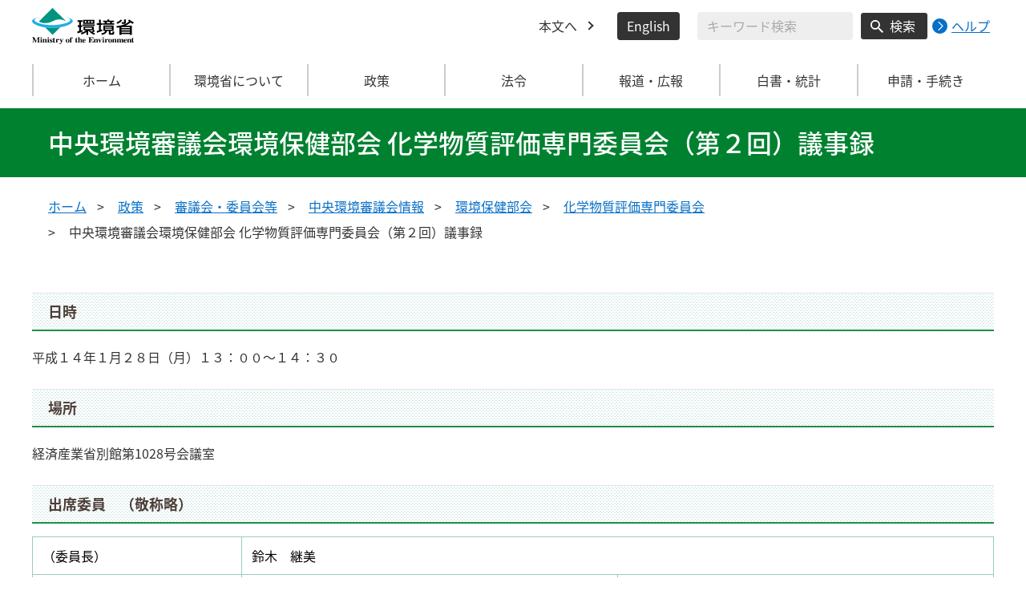

--- FILE ---
content_type: text/html
request_url: https://www.env.go.jp/council/05hoken/y052-02a.html
body_size: 26990
content:
<!DOCTYPE html>
<html xmlns="http://www.w3.org/1999/xhtml" lang="ja" xml:lang="ja">
<head>
  <meta http-equiv="X-UA-Compatible" content="IE=edge" />
  <meta charset="UTF-8" />
  <meta name="viewport" content="width=device-width, initial-scale=1" />
  <meta name="format-detection" content="telephone=no" />
  <!-- title, description, keywords -->
  <title>中央環境審議会環境保健部会 化学物質評価専門委員会（第２回）議事録 | 環境省</title>
  <meta name="description" content="" />
  <meta name="keywords" content="" />
  <!-- ogp -->
  <meta property="og:title" content="中央環境審議会環境保健部会 化学物質評価専門委員会（第２回）議事録" />
  <meta property="og:type" content="article" />
  <meta property="og:url" content="https://www.env.go.jp/council/05hoken/y052-02a.html" />
  <meta property="og:site_name" content="環境省" />
  <meta property="og:description" content="環境省のホームページです。環境省の政策、報道発表、審議会、所管法令、環境白書、各種手続などの情報を掲載しています。" />
  <meta property="og:locale" content="ja_JP" />
  <meta property="og:image" content="https://www.env.go.jp/content/000078974.jpg" />
  <meta name="twitter:image" content="https://www.env.go.jp/content/000078974.jpg" />
  <meta name="twitter:card" content="summary_large_image">
  <meta name="twitter:site" content="@Kankyo_Jpn" />
  <!-- favicon -->
  <link rel="shortcut icon" href="#" type="image/x-icon" />
  <link rel="apple-touch-icon" href="#" sizes="180x180" />
  <link rel="icon" type="image/png" href="#" sizes="256x256" />
  <!-- css -->
  <link rel="stylesheet" href="/css/style.css" media="all" />
  <link rel="stylesheet" href="/css/honsyo_print.css" media="print" />
  <link rel="stylesheet" href="/css/honsyo_aly.css" />
  <link rel="stylesheet" href="/css/honsyo_modaal.min.css" />
</head>
<body class="l-body">
  <header class="c-header">
    <div class="l-header">
      <div class="c-header__logo">
        <a href="https://www.env.go.jp">
          <img src="/content/000000017.svg" alt="環境省 Ministry of the Environment" />
        </a>
      </div>
      <ul class="c-header__menu">
        <li class="c-header__menu__item">
          <a href="#main" class="c-header__menu__link">本文へ</a>
        </li>
        <li class="c-header__menu__item">
          <button type="button" class="c-header__menu__button" lang="en" xml:lang="en" onclick="location.href='https://www.env.go.jp/en/index.html'">English</button>
        </li>
        <li class="c-header__menu__search-wrap">
          <div class="c-header__menu__search">
            <form class="cse-search-box" action="/search/search_result.html">
              <input type="hidden" name="cx" value="003400915082829768606:wiib6pxwlwc" />
              <input type="hidden" name="ie" value="UTF-8" />
              <input type="text" name="q" size="31" class="c-header__menu__search__input" aria-label="検索文字列入力" title="検索を行いたい文字列を入力してください。" placeholder="キーワード検索" />
              <button type="submit" name="sa" value=" " class="c-header__menu__search__button" aria-label="検索実行ボタン" title="検索を実行する"> 検索 </button>
            </form>
            <div class="c-header__menu__search__help">
              <a href="/notice-search.html">
                <img src="/content/000000592.svg" alt="検索ヘルプページリンク">
                <p>ヘルプ</p>
              </a>
            </div>
          </div>
        </li>
      </ul>
    </div>
  </header>
  <button type="button" class="c-ham-button c-hamburger js-button-hamburger " aria-controls="js-global-nav" aria-expanded="false">
    <span class="c-hamburger__line">
      <span class="u-visually-hidden"> ナビゲーションを開閉する </span>
    </span>
  </button>
  <nav class="c-global-nav " id="js-global-nav" aria-hidden="false">
    <ul class="c-global-nav__list">
      <li class="c-global-nav__item c-global-nav__item--home">
        <a href="https://www.env.go.jp" class="c-global-nav__summary c-global-nav__summary--home">ホーム</a>
      </li>
      <li class="c-global-nav__item">
        <details class="c-global-nav__details">
          <summary class="c-global-nav__summary js-global-nav-accordion">
            <span class="c-global-nav__summary__content">
              <span class="c-global-nav__accordion-button"></span>
              <span class="c-global-nav__accordion-text">環境省について</span>
            </span>
          </summary>
          <div class="c-global-nav__sub">
            <div class="c-global-nav__sub__inner">
              <ul class="c-global-nav__sub__list">
                <li class="c-global-nav__sub__item"><a href="https://www.env.go.jp/annai/index.html" class="c-global-nav__sub__link"> 環境省について </a></li>
                <li class="c-global-nav__sub__item"><a href="https://www.env.go.jp/annai/soshiki/bukyoku.html" class="c-global-nav__sub__link"> 環境省の組織案内 </a></li>
                <li class="c-global-nav__sub__item"><a href="https://www.env.go.jp/annai/soshiki/daijin/index.html" class="c-global-nav__sub__link"> 大臣・副大臣・環境大臣政務官 </a></li>
                <li class="c-global-nav__sub__item"><a href="https://www.env.go.jp/guide/gyomu/meibo.html" class="c-global-nav__sub__link"> 幹部職員名簿 </a></li>
                <li class="c-global-nav__sub__item"><a href="https://www.env.go.jp/annai/sossen/index.html" class="c-global-nav__sub__link"> 環境省の率先実行 </a></li>
                <li class="c-global-nav__sub__item"><a href="https://www.env.go.jp/guide/saiyo/" class="c-global-nav__sub__link"> 採用・キャリア形成支援情報 </a></li>
                <li class="c-global-nav__sub__item"><a href="https://www.env.go.jp/guide/pamph_list/index.html" class="c-global-nav__sub__link"> パンフレット一覧 </a></li>
                <li class="c-global-nav__sub__item"><a href="https://www.env.go.jp/info/hojin/index.html" class="c-global-nav__sub__link"> 所管法人 </a></li>
                <li class="c-global-nav__sub__item"><a href="https://www.env.go.jp/publication/history/50th/index.html" class="c-global-nav__sub__link"> 環境省五十年史 </a></li>
              </ul>
            </div>
          </div>
        </details>
      </li>
      <li class="c-global-nav__item">
        <details class="c-global-nav__details">
          <summary class="c-global-nav__summary js-global-nav-accordion">
            <span class="c-global-nav__summary__content">
              <span class="c-global-nav__accordion-button"></span>
              <span class="c-global-nav__accordion-text">政策</span>
            </span>
          </summary>
          <div class="c-global-nav__sub">
            <div class="c-global-nav__sub__inner">
              <ul class="c-global-nav__sub__list">
                <li class="c-global-nav__sub__item"><a href="https://www.env.go.jp/seisaku/index.html" class="c-global-nav__sub__link"> 政策 </a></li>
                <li class="c-global-nav__sub__item"><a href="https://www.env.go.jp/guide/past_info.html" class="c-global-nav__sub__link"> お知らせ一覧 </a></li>
                <li class="c-global-nav__sub__item"><a href="https://www.env.go.jp/council/index.html" class="c-global-nav__sub__link"> 審議会・委員会等 </a></li>
                <li class="c-global-nav__sub__item"><a href="https://www.env.go.jp/guide/budget/index.html" class="c-global-nav__sub__link"> 重点施策・予算情報 </a></li>
                <li class="c-global-nav__sub__item"><a href="https://www.env.go.jp/policy/tax/kaisei.html" class="c-global-nav__sub__link"> 税制改正関係情報 </a></li>
                <li class="c-global-nav__sub__item"><a href="https://www.env.go.jp/guide/budget/spv_eff/review.html" class="c-global-nav__sub__link"> 行政事業レビュー </a></li>
                <li class="c-global-nav__sub__item"><a href="https://www.env.go.jp/guide/seisaku/index.html" class="c-global-nav__sub__link"> 政策評価 </a></li>
                <li class="c-global-nav__sub__item"><a href="https://www.env.go.jp/info/hoan/index.html" class="c-global-nav__sub__link"> 国会提出法律案 </a></li>
                <li class="c-global-nav__sub__item"><a href="https://www.env.go.jp/kobunsho/index.html" class="c-global-nav__sub__link"> 公文書管理 </a></li>
                <li class="c-global-nav__sub__item"><a href="https://www.env.go.jp/other/index.html" class="c-global-nav__sub__link"> 府省共通公開資料等 </a></li>
              </ul>
            </div>
          </div>
        </details>
      </li>
      <li class="c-global-nav__item">
        <details class="c-global-nav__details">
          <summary class="c-global-nav__summary js-global-nav-accordion">
            <span class="c-global-nav__summary__content">
              <span class="c-global-nav__accordion-button"></span>
              <span class="c-global-nav__accordion-text">法令</span>
            </span>
          </summary>
          <div class="c-global-nav__sub">
            <div class="c-global-nav__sub__inner">
              <ul class="c-global-nav__sub__list">
                <li class="c-global-nav__sub__item"><a href="https://www.env.go.jp/law/index.html" class="c-global-nav__sub__link"> 法令 </a></li>
                <li class="c-global-nav__sub__item"><a href="https://www.env.go.jp/kijun/index.html" class="c-global-nav__sub__link"> 環境基準 </a></li>
                <li class="c-global-nav__sub__item"><a href="https://www.env.go.jp/hourei/index.html" class="c-global-nav__sub__link"> 法令・告示・通達 </a></li>
              </ul>
            </div>
          </div>
        </details>
      </li>
      <li class="c-global-nav__item">
        <details class="c-global-nav__details">
          <summary class="c-global-nav__summary js-global-nav-accordion">
            <span class="c-global-nav__summary__content">
              <span class="c-global-nav__accordion-button"></span>
              <span class="c-global-nav__accordion-text"> 報道・広報 </span>
            </span>
          </summary>
          <div class="c-global-nav__sub">
            <div class="c-global-nav__sub__inner">
              <ul class="c-global-nav__sub__list">
                <li class="c-global-nav__sub__item"><a href="https://www.env.go.jp/houdou/index.html" class="c-global-nav__sub__link"> 報道・広報 </a></li>
                <li class="c-global-nav__sub__item"><a href="https://www.env.go.jp/annai/kaiken/index.html" class="c-global-nav__sub__link"> 大臣記者会見・談話等 </a></li>
                <li class="c-global-nav__sub__item"><a href="https://www.env.go.jp/guide/gyouji/index.html" class="c-global-nav__sub__link"> 行事予定 </a></li>
                <li class="c-global-nav__sub__item"><a href="https://www.env.go.jp/guide/info/ecojin/index.html" class="c-global-nav__sub__link"> 環境省広報誌 エコジン </a></li>
                <li class="c-global-nav__sub__item"><a href="https://www.env.go.jp/melmaga/index.html" class="c-global-nav__sub__link"> メールマガジン＆会員登録サイト </a></li>
                <li class="c-global-nav__sub__item"><a href="https://www.env.go.jp/guide/library/index.html" class="c-global-nav__sub__link"> 環境省図書館のご案内 </a></li>
                <li class="c-global-nav__sub__item"><a href="https://www.env.go.jp/kids/index.html" class="c-global-nav__sub__link"> こどものページ </a></li>
                <li class="c-global-nav__sub__item"><a href="https://www.env.go.jp/guide/sns/index.html" class="c-global-nav__sub__link"> 環境省公式SNS等一覧 </a></li>
                <li class="c-global-nav__sub__item"><a href="https://www.youtube.com/user/kankyosho" class="c-global-nav__sub__link"> 環境省動画チャンネル（YouTube） </a></li>
                <li class="c-global-nav__sub__item"><a href="https://www.env.go.jp/press/index.html" class="c-global-nav__sub__link"> 報道発表一覧 </a></li>
              </ul>
            </div>
          </div>
        </details>
      </li>
      <li class="c-global-nav__item">
        <details class="c-global-nav__details">
          <summary class="c-global-nav__summary js-global-nav-accordion">
            <span class="c-global-nav__summary__content">
              <span class="c-global-nav__accordion-button"></span>
              <span class="c-global-nav__accordion-text"> 白書・統計 </span>
            </span>
          </summary>
          <div class="c-global-nav__sub">
            <div class="c-global-nav__sub__inner">
              <ul class="c-global-nav__sub__list">
                <li class="c-global-nav__sub__item"><a href="https://www.env.go.jp/doc/index.html" class="c-global-nav__sub__link"> 白書・統計 </a></li>
                <li class="c-global-nav__sub__item"><a href="https://www.env.go.jp/policy/hakusyo/index.html" class="c-global-nav__sub__link"> 環境白書・循環型社会白書・生物多様性白書 </a></li>
                <li class="c-global-nav__sub__item"><a href="https://www.env.go.jp/doc/toukei/index.html" class="c-global-nav__sub__link"> 環境統計集 </a></li>
                <li class="c-global-nav__sub__item"><a href="https://www.env.go.jp/doc/index.html" class="c-global-nav__sub__link"> 各種統計調査 </a></li>
                <li class="c-global-nav__sub__item"><a href="https://www.data.go.jp/data/dataset?organization=org_2000" class="c-global-nav__sub__link"> 環境省のデータセット（DATA.GO.JP） </a></li>
                <li class="c-global-nav__sub__item"><a href="https://showcase.env.go.jp/" class="c-global-nav__sub__link"> 環境データショーケース </a></li>
                <li class="c-global-nav__sub__item"><a href="https://www.env.go.jp/policy/keizai_portal/index.html" class="c-global-nav__sub__link"> 環境経済情報ポータルサイト </a></li>
                <li class="c-global-nav__sub__item"><a href="https://www2.env.go.jp/library/opac/advanced_search/search?mtl4=1" class="c-global-nav__sub__link"> 環境省成果物（報告書等の資料検索） </a></li>
              </ul>
            </div>
          </div>
        </details>
      </li>
      <li class="c-global-nav__item">
        <details class="c-global-nav__details">
          <summary class="c-global-nav__summary js-global-nav-accordion">
            <span class="c-global-nav__summary__content">
              <span class="c-global-nav__accordion-button"></span>
              <span class="c-global-nav__accordion-text">申請・手続き</span>
            </span>
          </summary>
          <div class="c-global-nav__sub">
            <div class="c-global-nav__sub__inner">
              <ul class="c-global-nav__sub__list">
                <li class="c-global-nav__sub__item"><a href="https://www.env.go.jp/shinsei/index.html" class="c-global-nav__sub__link"> 申請・手続き </a></li>
                <li class="c-global-nav__sub__item"><a href="https://www.env.go.jp/info/mado.html" class="c-global-nav__sub__link"> 各種窓口案内 </a></li>
                <li class="c-global-nav__sub__item"><a href="https://www.env.go.jp/shinsei/shinsei.html" class="c-global-nav__sub__link"> 申請・届出等手続案内サイト </a></li>
                <li class="c-global-nav__sub__item"><a href="https://www.env.go.jp/kanbo/chotatsu/index.html" class="c-global-nav__sub__link"> 調達情報 </a></li>
                <li class="c-global-nav__sub__item"><a href="https://www.env.go.jp/johokokai/index.html" class="c-global-nav__sub__link"> 情報公開・個人情報保護 </a></li>
                <li class="c-global-nav__sub__item"><a href="https://www.env.go.jp/guide/info/noaction/" class="c-global-nav__sub__link"> 法令適用事前確認手続 </a></li>
                <li class="c-global-nav__sub__item"><a href="https://www.env.go.jp/guide/kobo.html" class="c-global-nav__sub__link"> 公募情報 </a></li>
                <li class="c-global-nav__sub__item"><a href="https://www.env.go.jp/info/iken/index.html" class="c-global-nav__sub__link"> パブリックコメント </a></li>
              </ul>
            </div>
          </div>
        </details>
      </li>
    </ul>
    <div class="c-global-nav__sp__search-wrap">
      <div class="c-header__menu__search">
        <form class="cse-search-box" action="https://www.env.go.jp/search/search_result.html">
          <input type="hidden" name="cx" value="003400915082829768606:wiib6pxwlwc">
          <input type="hidden" name="ie" value="UTF-8">
          <input type="text" name="q" size="31" class="c-header__menu__search__input" aria-label="検索文字列入力" title="検索を行いたい文字列を入力してください。" placeholder="キーワード検索">
          <button type="submit" name="sa" value=" " class="c-header__menu__search__button" aria-label="検索実行ボタン" title="検索を実行する"> 検索 </button>
        </form>
        <div class="c-header__menu__search__help">
          <a href="/notice-search.html">
            <img src="/content/000000592.svg" alt="検索ヘルプページリンク">
            <p>ヘルプ</p>
          </a>
        </div>
      </div>
    </div>
    <button type="button" class="c-global-nav__close-button js-global-nav-close" aria-controls="js-global-nav" aria-expanded="true"> 閉じる </button>
  </nav>
  <div class="c-overlay js-overlay"></div>
  <main id="main">
    <div class="c-title">
      <div class="l-content-lg">
        <h1 class="c-title__text">中央環境審議会環境保健部会 化学物質評価専門委員会（第２回）議事録</h1>
      </div>
    </div><!-- /.c-title -->
    <div class="l-content-lg">
      <ul class="c-breadcrumb">
        <li class="c-breadcrumb__item">
          <a href="/index.html" class="c-breadcrumb__link">ホーム</a>
        </li>
        <li class="c-breadcrumb__item">
          <a href="/seisaku/index.html" class="c-breadcrumb__link">政策</a>
        </li>
        <li class="c-breadcrumb__item">
          <a href="/council/index.html" class="c-breadcrumb__link">審議会・委員会等</a>
        </li>
        <li class="c-breadcrumb__item">
          <a href="/council/b_info.html" class="c-breadcrumb__link">中央環境審議会情報</a>
        </li>
        <li class="c-breadcrumb__item">
          <a href="/council/05hoken/yoshi05.html" class="c-breadcrumb__link">環境保健部会</a>
        </li>
        <li class="c-breadcrumb__item">
          <a href="/council/05hoken/yoshi05-02.html" class="c-breadcrumb__link">化学物質評価専門委員会</a>
        </li>
        <li class="c-breadcrumb__item">
          <span class="c-breadcrumb__current">中央環境審議会環境保健部会 化学物質評価専門委員会（第２回）議事録</span>
        </li>
      </ul><!-- /.c-breadcrumb -->
      <div class="l-global-container">
        <div class="c-component">
          <div class="previous-area">
<h2>日時</h2>
<p>平成１４年１月２８日（月）１３：００～１４：３０</p>
<h2>場所</h2>
<p>経済産業省別館第1028号会議室</p>
<h2>出席委員　（敬称略）</h2>
<table style="height: 177px;" border="0" cellpadding="0" cellspacing="0" role="presentation">
  <tbody>
    <tr valign="top">
      <td height="16">（委員長）</td>
      <td colspan="2" height="16">鈴木　継美</td>
    </tr>
    <tr valign="top">
      <td height="16" nowrap="nowrap">（臨時委員）</td>
      <td height="16">池田　正之</td>
      <td height="16">　内山　巌雄</td>
    </tr>
    <tr valign="top">
      <td height="17"></td>
      <td height="17">中杉　修身</td>
      <td height="17">　森田　昌敏</td>
    </tr>
    <tr valign="top">
      <td height="16" nowrap="nowrap"></td>
      <td height="16">若林　明子</td>
      <td height="16"></td>
    </tr>
    <tr valign="top">
      <td height="16" nowrap="nowrap">（専門委員）</td>
      <td height="16">大前　和幸</td>
      <td height="16">　岡田　光正</td>
    </tr>
    <tr valign="top">
      <td height="16"></td>
      <td height="16">香山　不二雄</td>
      <td height="16">　関澤　純</td>
    </tr>
    <tr valign="top">
      <td height="16"></td>
      <td height="16">武田　明治</td>
      <td height="16">　松下　秀鶴</td>
    </tr>
    <tr valign="top">
      <td height="16"></td>
      <td height="16">安野　正之</td>
      <td height="16">　（五十音順）</td>
    </tr>
    <tr valign="top">
      <td height="48">（事務局）</td>
      <td height="48" nowrap="nowrap">岩尾環境保健部長<br /> 安達環境安全課長<br /> 早水化学物質審査室長　他</td>
      <td height="48" nowrap="nowrap">　小沢企画課長<br /> 　鈴木環境リスク評価室長<br /> 　</td>
    </tr>
  </tbody>
</table>
<h2>議題</h2>
<ol class="aa-no-style">
	<li>（１）化学物質の環境リスク評価について</li>
	<li>（２）平成１２年度化学物質環境汚染実態調査結果について</li>
	<li>（３）その他</li>
</ol>
<h2>議事</h2>
<p>【事務局】　時間になりましたので、中央環境審議会環境保健部会の第２回化学物質評価専門委員会を開催させていただきます。<br /> 　本日は、１３名の委員の先生方がご出席の予定でございまして、大前委員は多少遅れて到着されるということでございます。<br /> 　初めに、本日は第２回委員会でございますが、１２月に開かれました第１回委員会にご欠席され、本日ご出席いただきました委員のご紹介をさせていただきます。<br /> 　五十音順でございますが、広島大学工学部の岡田委員でございます。<br /> 　自治医科大学の香山委員でございます。<br /> 　国立環境研究所の森田委員でございます。<br /> 　なお、本日は櫻井委員、井上委員、篠原委員、遠山委員の４人の先生方はご都合によりご欠席でございます。<br /> 　続きまして、お手元にお配りしました資料の確認をさせていただきます。<br /> 　お手元の袋の中に資料が一式入っていたかと存じますが、冒頭、本日の議事次第、「化学物質評価専門委員会（第２回）」というものがございます。その下に、資料番号は打ってございませんが、当専門委員会の委員名簿がございます。資料１－１は「化学物質の環境リスク初期評価（平成９～12年度、パイロット事業）の概要」でございます。資料１－２は「化学物質の環境リスク初期評価ガイドライン（案）」でございます。資料１－３は、大部なものですから袋には入っておりませんが、別綴じにしております 450ページにわたる厚い資料でございまして、「化学物質の環境リスク初期評価（平成９～12年度）結果（案）」でございます。続きまして、Ａ３の紙が２枚ほど２つ折りにしてございますが、こちらは健康リスク初期評価結果及び生態リスク初期評価結果のそれぞれ一覧になっております。資料２－１は「平成12年度化学物質環境汚染実態調査結果（まとめ）」でございます。資料２－２は「平成12年度化学物質環境汚染実態調査結果（平成12年度化学物質環境調査結果の概要）（案）」でございます。資料２－３は「平成12年度化学物質環境汚染実態調査結果（平成12年度化学物質経年モニタリング調査結果の概要）（案）」でございます。その他に参考資料として、参考資料１が「用語集等」、参考資料２が「『化学物質環境汚染実態調査』（黒本調査）の見直しについて」というものでございます。<br /> 　お手元の資料で何か不足等がございますでしょうか。<br /> 　なお、資料番号を付けておりませんが、委員の先生方のお手元には第１回の専門委員会の議事録（案）をお配りしてございます。<br /> 　続きまして、本日の会議の公開・非公開についてでございますが、本日の会議は、公開により中立な審議に著しい支障を及ぼすおそれがある場合には当たらないと考えられ、また、特定な者に不当な利益若しくは不利益をもたらすおそれがある場合にも当たらないと考えられますので、公開ということにしてございます。<br /> 　また、本日配布されております資料につきましても、公開しても差し支えないと思われますので、公開とさせていただきたいと考えております。<br /> 　なお、第１回の議事録でございますが、前回の委員会にご出席いただきました委員の方々にお送りいたしまして、ご確認をお願いしましたところ、若干修正がございましたので、ここに修正したものをご用意いたしました。再度ご確認いただきまして、もしさらにお気づきの点などがございましたら、申し訳ございませんが、１週間以内に事務局までご連絡いただければと思います。その上で、所要の修正を行いまして、議事録として確定させたいと考えております。<br /> 　それでは、これ以降の進行につきましては、鈴木委員長にお願したいと思います。よろしくお願いいたします。</p>
<p>【鈴木委員長】　それでは早速議事に入りたいと思います。今日の議題は３つで、「化学物質の環境リスク評価について」、「平成12年度化学物質環境汚染実態調査結果について」、「その他」となっております。<br /> 　まず議題の１「化学物質の環境リスク評価について」で、事務局からお願いします。</p>
<p>【鈴木環境リスク評価室長】　お手元の資料の１－１～１－３でご説明申し上げます。<br /> 　資料１－１は全体の概要でございますが、前回からの流れがありますので、資料１－２のガイドラインと資料１－３の結果の、ご意見を踏まえた修正箇所をまず説明してから、全体を含む概要について説明するということで、まず担当の方から資料の１－２、１－３の修正箇所の説明を行います。</p>
<p>【事務局】　まず資料１－２でございますが、「化学物質の環境リスク初期評価ガイドライン（案）」でございます。これは前回、第１回の委員会でご議論いただきまして、所要の修正を行ってご用意させていただいたものでございます。<br /> 　１ページ目でございますが、委員の先生方からのご指摘もございまして、「本ガイドラインは、……」という第１行目ですが、「環境リスクの初期評価」の後に「（内分泌かく乱作用についての評価を除く。）」という表現を確認のために表紙に付け加えました。<br /> 　また、その下の「２．健康リスク初期評価」の部分につきましては、最後のなお書き以降でございます。「なお、発がん性の定量的な評価は今後の課題としている。」ということを付け加えました。<br /> 　続きまして、２ページ以降、暴露評価のガイドラインでございます。委員のご指摘を踏まえまして、所要の加筆修正を行いましたが、重要な点についてご紹介いたします。<br /> まず、修正ということではございませんが、前回の委員会におきまして、評価の最大値及び95％値の考え方に関するご指摘がございました。この点につきましては、７ページの末尾から８ページにかけてでございますが、「各媒体中濃度の設定」について、「安全側に立った評価の観点から高濃度側のデータによる評価を行うため、当面は……最大濃度を評価に用いることとする。ただし、多数の実測データが得られ、その一部に排出源周辺等のデータも含まれると考えられる場合は、これを除外するため実測データの95％値を評価に用いる。」ということで記述してございます。<br /> 　続きまして、８ページ真ん中あたりでございますが、「１日暴露量の算出式」というものを提示してございまして、これの根拠をきちんと示すようにというご指摘をいただきましたので、４つの式の下でございますが、「ここで用いている大気の１日呼吸量及び飲料水の１日飲水量は、わが国の各種行政推計において通常用いられている値として採用する。土壌からの１日暴露量は、『土壌中のダイオキシン類に関する検討会第一次報告』に……平均値として設定されたものであり、食事からの１日暴露量 2000g/dayは、食事の際の飲料水等も加えた陰膳調査試料の重量の実績に基づいて暴露評価委員会において設定」したものと記述いたしました。<br /> 　続きまして、ガイドラインの関係では、健康リスクの方は後にしまして、生態リスクの方から加筆修正したところを先にご紹介させていただきます。<br /> 　まず、ガイドラインの20ページの下の方に「（2)予測無影響濃度（ＰＮＥＣ）の設定」がございます。こちらの方で根拠をＯＥＣＤのものを示すようにというご指摘がございましたので、「アセスメント係数の設定の考え方」の２行目でございますが、「ＯＥＣＤのＳＩＤＳ Manual の考え方に基づき設定されたアセスメント係数で除する。」という形で記載させていただきました。<br /> 続きまして、21ページの上の方に表１として「予測無影響濃度（ＰＮＥＣ）の推定に使用されるアセスメント係数」の表がございます。前回の委員会でお示しした表は意味がわかりにくいというご指摘をいただきましたので、ここにありますような形で、藻類、甲殻類及び魚類のうち、どのような生物群について信頼性のある急性毒性又は慢性毒性の値が得られたかというケースに応じて、アセスメント係数はこのように10～1000の範囲で設定されるという形の表に書き改めました。<br /> 　２の「予測無影響濃度の導出」のところは、上の記述を受けまして、表現をよりわかりやすく書き改めたつもりでございます。</p>
<p>【事務局】　続きまして、健康リスク初期評価に関するガイドラインの訂正箇所につきまして説明させていただきます。ページは、戻りますが、資料１－２の12ページ以降になります。<br /> 　まず資料の12ページですが、原則として用語の訂正、文章の精緻化を図るような作業を中心に行いました。例えば12ページの中ほどにある「一般毒性」は、発生毒性とか生殖毒性とか、そういったこととしっかり分けるということから、「一般毒性等」ということで、生殖・発生毒性をここに含めたいと考えております。<br /> 　同じく14ページですが、本文とこのガイドラインを一致させるために、以前は「発生・生殖毒性試験」という表記も行っておりましたが、こちらは「生殖・発生毒性」という表現に統一させていただいております。<br /> 　その他に「無毒性量」とか、その辺のところにつきましても、本文とガイドラインの一致を修正として行っております。<br /> 　15ページの「発がん性」のところに関してですが、ＩＡＲＣの分類で１及び２Ａ、２Ｂ、３及び４について、今後行う評価について斉一にするために、１及び２Ａについては、「発がん性に関する評価を行う必要がある。」、２Ｂについては、「発がん性に関する評価の実施について検討する必要がある。」、３及び４については、「現時点では発がん性に関する評価を行う必要はない。」というふうに整理させていただいております。<br /> 　その他、細かいところ、表現につきましては、今回、参考資料として用語集を付けさせていただいておりますが、そちらの方とあわせてご覧いただければと思います。<br /> 　続きまして、本文中ですが、かなり厚いボリュームになっておりますが、資料１－３の「化学物質の環境リスク初期評価（平成９～12年度）結果（案）」になります。<br /> 　健康リスク初期評価の中で主立った点を説明させていただきます。文章の訂正は、先ほどもご説明申し上げましたように、用語の修正とか文章の精緻化を中心に行いまして、大きな修正箇所ですと、ＭＯＥのところが、適切な表現ということで、担当の先生とも議論させていただきまして、今回につきましては「ＭＯＥ」という表現を英語のまま使わせていただきたいと思います。<br /> 　Ａ３版の結果一覧につきましては、以前は吸入とか経口とか、そうした箇所について、既にデータがあるものについてのみ記入してございましたが、データがないものについてもすべて経口と吸入を分けて記載させていただいております。動物種も同様に記載させていただいております。あと、かなりご指摘が多かったのは、エンドポイントについて、一般的な表現であるよりも更に詳しく、どういった形の影響であるかを具体的に記載すべきであるというご意見がございましたので、こちらは原論文、評価文書に沿うような形で正確な表現に変えております。<br /> 　その他、本文の文章中につきましては、概ね委員の先生方からご指摘いただきました点について、文章を訂正しております。<br /> 　以上が大きな変更箇所です。</p>
<p>【鈴木環境リスク評価室長】　もう一回繰り返しますと、暴露評価についてガイドラインの修正、それから生態リスク評価についてのガイドラインの修正。暴露と生態については、本体中は、細かいご指摘をいただいて修正したところはありますが、前回特にご議論になり、今日もご議論になるというふうなことは余りないと思いましたので、説明を省略しております。健康リスクについては、ガイドラインと資料１－３の本体の修正箇所の説明ということでございます。<br /> 　以上を受けまして、本日新たに作りました資料１－１をご説明させていただきます。基本的には本体の方は、後日さらに校正を重ねて印刷・製本して世の中に出していきたいと思いますが、本日終わりましたら、直ちに広く公表したいということで、概要を作りまし て、これを各方面に配布するなり発表していきたいというような性格のものでございます。<br /> 　資料１－１のタイトルは「化学物質の環境リスク初期評価（平成９～12年度、パイロット事業）の概要」でございます。<br /> 　この中の１．の「趣旨・目的」から２ページの３．の「本事業における環境リスク初期評価の実施の枠組」は、前回、第１回の委員会で、リスク初期評価の位置づけなりをきちんと整理する資料を基本的にはそのまま用いておりまして、それを分量の関係から若干簡潔にした、あるいはこうした表現の方がわかりやすいのではないかということで若干の修正を加えたものでございまして、前回ご出席されて前回のものを読まれていれば、内容的にはほとんど変わりませんので、１．～３．の説明は省略させていただきます。<br /> 　ただ、若干お断りしておきたいのは、１．の「趣旨・目的」の中の最初のところで、「世界で約10万種、我が国で約５万種」というのが、特に「５万種」というのは、数年前からずっとこの表現だということですが、これにかわる数字の根拠といいますか、第２回までの期間では調べきれなかったのと、アジェンダ21でこの表現をそのまま使われているということで、より適当な表現はまた今後検討させていただくことにして、もしよろしければ、今回の概要ではこの表現でやらせていただきたいとお願いいたします。<br /> 　２ページにいきまして、３．までは飛ばして、４．の「本事業の成果及び今後の対応」からご説明させていただきます。<br /> 　まず（1)の「39物質についての初期評価の判定」でございまして、「本事業の直接的な成果として、対象39物質の環境リスク初期評価の実施により、詳細な評価を行う候補物質、関連情報の収集が必要な物質等の判定・抽出を行った。」ということでございます。<br /> ３ページ目の表でまとめておりますが、便宜上、Ａ、Ｂ、Ｃ、Ｄに分けておりまして、それぞれ健康リスク、生態リスクということで、８つの枠があるわけですが、本体の方で「詳細な評価を行う候補」ということで、世間にわかりやすく理解していただくために、「相対的にリスクが高い可能性があり、」という表現を使っております。Ａは、「相対的にリスクが高い可能性があり、『詳細な評価を行う候補』」。これは一覧表の方では■になっているものでございまして、健康リスクでは、アセトアルデヒドはじめ４物質、生態リスクでは、ディルドリンはじめ３物質ということで、７物質ですが、２物質ダブっておりますので、結果的にＡのランクは２つを合わせますと５物質になります。Ｂは、資料１－３では「関連情報の収集が必要」と判定したものですが、わかりやすくするために、「リスクはＡより低いと考えられるが、」という表現にしております。「リスクはＡより低いと考えられるが、『関連情報の収集が必要』」ということで、健康リスクは８物質、生態リスクは６物質となっております。Ｃは、本体の資料１－３では「更なる作業を必要としない」ということですが、これもわかりやすくするために、「相対的にリスクは低いと考えられ『更なる作業を必要としない』」という表現でまとめました。これは健康リスクの方で18物質、生態リスクの方で15物質になっております。今回の作業では、Ｄは「リスクの判定ができない」という評価になったわけですが、「得られた情報では『リスクの判定ができない』」という物質が、健康リスクで９物質、生態リスクで15物質となっております。<br /> 　２ですが、「この結果を踏まえ、『詳細な評価を行う候補』とされた物質については、環境省として次の対応を図る。」。１までが検討委員会で評価していただいたわけですが、２は、今後それを受けて環境省として行政対応をどう図っていくかということを、判定しっ放しではなくて、きちんと対応しますよということを解説する部分でございます。<br /> 　４つに分かれておりますが、どういう観点から分けているかというのを最初に申し上げますと、i)が、健康リスクで今後、我々自ら詳細リスク評価を行うもの。ii) が、他省庁他部局で取組がなされているので、当面その推移を見守るもの。iii）は、生態リスクになりまして、生態リスクのうち、我々自身が詳細なリスク評価を手がけていくもの。iv)は、他部局でやっているか、あるいはこの場合はちょっと特殊で、既に製造・使用禁止ですので、あとはフォローアップをしていくもの。というふうな分け方をしております。<br /> 具体的に説明しますと、i)は、フタル酸ジ（2-エチルヘキシル）の健康リスク。これについては、判定の結果、食物からの経口暴露による健康リスクが相対的に高い可能性があるということになったわけですが、現在、塩化ビニル製手袋の食品への使用自粛等の対策がとられつつある。一時期、コンビニ等の弁当等の加工の際に手袋を使う、その材質がフタル酸であったということで、そこから漏れ出して食品中に移行するということでしたが、厚生労働省の方でも使用を自粛する通知を出したり、業界の方でもかなり迅速に対応したということで、これはまだ我々として全面的に確認したわけではございませんが、その後の濃度が相当減っているという情報もございます。そういう状況ではありますが、全般的にまだ環境由来の暴露についてその後のきちんとした評価が行われておりませんので、そういった不明な点が多いことから更に調査を行い、詳細なリスク評価を行うというものでございます。<br /> 　ii）のグループがアセトアルデヒド、p-ジクロロベンゼン及びホルムアルデヒドでございます。こられは室内空気の吸入暴露による健康リスクが相対的に高い可能性があるという判定になったわけですが、既に同じ地点から室内濃度指針値の設定、これは厚生労働省で手がけておりますが、これを含め、リスクの低減対策が具体的に進められつつあるということを行政として把握しております。そういったことから、我々で詳細リスク評価を行っても二重の作業になりますので、当面はこれらの対策の効果等について情報収集を行いながら、その後の対応をまた考えていきたいと思っております。<br /> 　iii）フタル酸ジ（2-エチルヘキシル）及びホルムアルデヒドの生態リスクの方でございますが、これらの物質はＰＲＴＲ制度の対象物質として環境排出量の把握等が行われるほか、水生生物の保全に係る水質目標の検討等が行われているという情報を把握しております。そういったことではございますけれども、これらが具体的にどういう例えば基準なり何かが作られて、あるいは削減対策がなされるか、こういったことについてまだ確定はしておりませんので、これらによる知見の集積を図りつつ、我々としては詳細なリスク評価を行う必要があると考えております。<br /> 　iv）ですが、ディルドリンの生態リスクにつきましては、既に化学物質審査規制法により製造・使用が禁止されております。そういったことでは、そういった面からの低減対策はありません。それから、今回の生態リスクの判定は環境中の残留によるものと考えられますので、それから更に基準作りなり低減対策にもっていくわけでございますが、詳細評価をしたところで、やることが環境モニタリング等に絞られると思いますので、これについては、そういったモニタリングを行う中で状況を把握していく。その状況いかんによってはまた何らかの対応が必要になってくるかもしれませんけれども、初期評価から詳細評価という作業の移行は今のところ考えていないということでございます。<br /> 　以上が行政の対応の今後の方針でございます。<br /> 　次に、最後のページの（2)でございます。いまのは、結果がこうですと、結果を受けて行政はこういうふうに対応しますということですが、今後、まだたくさんの対象の化学物質がありますので、それについてどうするかという面からの記述でございます。（2)の「環境リスク初期評価の方法論の確立」ということでございまして、１にありますように、この４年間のパイロット事業としての取組を通じまして、作業手順を示した各ガイドラインをとりまとめ、環境リスク初期評価の基本的な方法論を確立することができた。<br /> 　２にいきまして、今後、これを踏まえ、内外の知見から人の健康又は生態系に対する有害性が高いと考えられる物質、ＰＲＴＲデータ等から環境排出量又は暴露量が多いと考えられる物質を選定しつつ、環境リスク初期評価を計画的に実施していくということを述べております。<br /> 　併せて、今回のガイドラインに関しましても、次の事項についての調査検討を進めるということで、前回も、従来からの流れでこういった課題があるというご指摘はいただきましたが、作業としてこれまでやってこなかったけれども、今後取り組んでいくという観点から３つ記述させていただいております。<br /> 　暴露評価に関しましては、ＰＲＴＲの制度ができますので、このデータが今度手に入ります。そういったデータを用いた暴露モデル－－理論的にシミュレーションして、例えば地域ごとの暴露量を推計していくというようなコンピュータプログラムを今開発しておりますが、その開発を進めることと、それをどう活用していくか、その手順を標準化していくというような作業が必要です。<br /> 　健康リスク評価については、ＩＡＲＣの分類等を参考に、今後の取組について議論はしましたけれども、では、定量的な評価をどういう手順でするかということはまだ全く手を着けておりませんので、そういったことについて進めていくということでございます。<br /> 　生態リスク評価については、この４年間は水生生物に限った評価でございますが、他の生物についてどういうふうな影響評価を行っていくかということについての方法論を確立していきたいと考えております。<br /> 　資料１－１～１－３につきまして、本日ご了承いただくようにご審議を賜りまして、もしご了承いただけましたら、若干の修正点は後日修正した上で報告書としてとりまとめるとして、当面この形で公表してよろしいということであれば、早速、国民の皆さまに広めていきたいと考えておりますので、よろしくご審議お願いします。<br /> 　以上でございます。</p>
<p>【鈴木委員長】　この形で公表してよろしいかどうかを議論していただくかなければいけないわけですね。<br /> 　それでは、ご意見、ご質問をどうぞ。</p>
<p>【関澤委員】　資料１－１の３ページ目に「『詳細な評価を行う候補』とされた物質については、環境省として次の対応を図る。」というところがございますが、初期評価では内分泌かく乱影響はたしかガイドラインでは除くというふうにおっしゃっておられましたが、詳細評価の中ではそれは入れて考えていくということでしょうね。それが１つ。<br /> 　２番目に、フタル酸ジ（2-エチルヘキシル）の健康リスクというのが冒頭に挙げられておりますが、ご存じのように、厚生労働省で既に評価を行っておりまして、ここでは、２行目に「環境由来の暴露について不明な点が多いこと等から更に調査を行い、」ということが書いてありますが、例えば、このものはプラスチックの中に可塑剤として使われておりますので、どの程度かは私は今わかりませんけれども、医療用具等からの暴露なども考えられます。そういうものは環境省の中で暴露量も考えていかれるのか、それとも、これからも医療用具に関しては厚生労働省に任せるとお考えなのか、その点を伺います。</p>
<p>【鈴木環境リスク評価室長】　１点目の内分泌かく乱作用については、詳細評価においても、リスク評価室としては行わない予定になっております。あくまでも一般毒性、生殖毒性、発生毒性についての詳細評価を進める。内分泌かく乱物質については、環境安全課の方でＳＰＥＥＤ '98の対象物質で取り組んでおりますので、むしろそちらの作業との連携をとりながら、片や、疑われている物質で一般毒性がわかったのにかく乱作用の方がわからないとか、かく乱作用について決着がついたのに一般毒性がわからない、そういった齟齬が生じないような調整はいたしますけれども、この流れでいくものについては、内分泌かく乱物質を除いたまま作業はしていくということを考えております。<br /> 　それから、フタル酸ジ（2-エチルヘキシル）については、医療現場そのものの汚染実態については、厚生労働省でどう考えるか。これもまた連携をとりますけれども、環境省としては、そういったものが更に環境中にどういうふうに出ていくのか、それを通じて一般国民の一般環境としてどんな暴露のメカニズムといいますか、実態になるか、その辺をフォローしますので、もちろんデータは情報収集しますけれども、直接その現場に関して調査に乗り出すとか、そういうことはしない予定でございます。</p>
<p>【関澤委員】　今、フタル酸ジ（2-エチルヘキシル）の暴露評価について触れさせていただきましたのは、明日、厚生労働省の内分泌かく乱化学物質の研究班会議がありまして、そこでご報告させていただく予定ですが、例えばビスフェノールなどについても、一番直接的でかつ大量の暴露ルートの１つとして血液透析の場合がございます。それは血液の中に直接入っていくわけですが、暴露量としても他のルートに比べれば無視できないわけですが、私の方でリスク評価を行った結果、問題にならないだろうという結果になったので報告させていただくわけです。そういったことから、環境中から間接的に暴露されるものに比べると、医療用具というのは、暴露の寄与としては大きいものに、限られた人ではありますが、血液透析の場合は40数万人の方が暴露されるということになります。そういったこともあるということで、環境省と厚生労働省でどういうふうに仕分けて考えていくのかというのを確かめておいた方がいいかと思いました。</p>
<p>【鈴木委員長】　ありがとうございました。<br /> 　ほかにありませんか。</p>
<p>【池田委員】　前回も議論になった部分かもしれませんけれども、総論風に考えて、健康影響を考えるときに、幸いリストの中にはＩＡＲＣの分類で１になった物質はないのですが、２Ａのレベルのものはいくつか入っていますね。このものについて発がん性を除外して評価してこうなりましたというので切っていって本当にいいのだろうかと、その部分でたじろぎがあります。２Ａにしろ、特に１だと、何らかの理論、例えばバーチャルセーフドーズを考えるかとか、あるいは場合によってはプロモーターだったらスレッショールドコンセプトを何とか持ち込むとかすることが出来るだろうと思います。この形で公表していくと、文章の中には書いてはあるのですが、環境省としては、あたかも発がん性も含めてこのように判断したかのごとくに誤解される可能性があるのではないか。文章の中にはヘッジは付けてありますけれども、そのヘッジは十分に機能しないのではないか。どうすればいいかと言われると、２Ａにしろ何らかの論理構築をやって評価し、それに従ってというのが正攻法だと考えます。これは簡単な道ではないとは思うのですが、しかし、それをバイパスする形で結論だけ出してしまう部分に少したじろぎがあるのですが、いかがでしょう。</p>
<p>【事務局】　実際には健康リスク評価の検討委員会の中で、ＩＡＲＣの分類などを参考に、今後の対応をどうすべきかということはご議論いただいております。ただ、この結果をまとめる中で、結局、議論はしても、まだ我々の手法が確立していないために判定は行っていないわけです。そうすると、ではどうするという、「詳細な評価を行う候補」であるというような結論に至らないわけで、それを持ち出すと相当混乱してしまうだろうということで、今回、４年分の成果のとりまとめにあたっては、一般毒性、生殖毒性等に限り、内分泌かく乱物質も除いて判定して、それを世の中に出していくということにいたしました。発がん性の定量的評価はやっていないというのは、繰り返しといいますか、かなり慎重に説明しながら世の中に出していかなければいけないと思いますが、その対応については、内部的にはより定量的な評価をやるということで、既に平成13年度、本年度の検討会でも検討を始めておりますので、そういった中で取り組むということを情報として加えれば、それは今回は除いたんだな、そして対応するんだなということが少しはご理解いただけるかと思いますので、そこの公表の仕方は工夫させていただきたいと思います。</p>
<p>【鈴木委員長】　結論が出ない、専門家のメンバーの間でいくつかの議論があるというふうな問題に対応して、それをこれからどう進めていくのかということを公表すべきだと私は思っています。それに、いろいろな人の意見を聞いて更に議論していくという方向をとるべきだと思っているわけです。今回のこの文書からいえば、資料１－１の概要の今後の対応に関わった部分の中で、今後の対応をどう進めていくかという進め方の問題で、例えば発がん性に関しては、このように考えて、こういう議論があって、こんなふうに展開していきたいと思っていますというふうに言うべきだろうと思いますし、内分泌かく乱作用に関していえば、一番最初に除いてしまったわけで、除くだけが生きている格好で、あと、どこがどうやってやるのだろうということになってしまいますから、それも、実はこういう構造で我々はこの問題を扱うのですという、委員会内部での議論をもう少し表に出して、それについて更に議論を求めるという方向を考えていってもいいのではないか、結論が出なかった問題に関しての扱い方の問題だと私は思っているのですが、どなたかご意見ありますか。よろしいですか。<br /> 　ほかにございませんか。</p>
<p>【岡田委員】　前回欠席したものですから、ひょっとしたら誤解かもしれませんが、非常に素朴な質問をさせていただきたいと思います。資料１－１の３ページ目にＡ、Ｂ、Ｃ、Ｄのランキングを作った表があるのは結構だと思いますが、最後のＤランク、「得られた情報では『リスクの判定ができない』」、これで終わっているんですね。先ほどの話と同じかもしれませんが、これは将来どうなるかがこの文章では全くわからないという気がするのです。公表したときにたぶん誰かが、これはどうするのだろうと思うと思いますので、その辺を教えていただければと思います。</p>
<p>【事務局】　「リスクの判定ができない」というケースでございますが、健康リスク、生態リスクのいずれにつきましても、有害性に関する情報がこの時点までには整理しきれなくてこうなっているものもございますし、暴露評価に必要な情報が得られなかったというケースもございます。また、その両面でというものもございまして、ここにははっきり書いてございませんが、足りなかった情報につきましては、今後、有害性の評価又は暴露評価の作業を行う中で情報収集を行い、場合によっては暴露評価については実測等を行っていくことによりまして、情報を得た上で再度この評価にかけるということを予定しております。</p>
<p>【鈴木委員長】　そういうことがわかるように書けという意味ですね。</p>
<p>【岡田委員】　それはそうだと思うのですが、それがわかるようにしていただきたいという意味です。</p>
<p>【事務局】　資料１－１の最後のところに、わかりにくいのですが、図の一番下の方、 「判定不能」というところから点線で上の方にフィードバック・ループを設けてございます。</p>
<p>【鈴木委員長】　専門家だけがわかって、一般の人がわからないというのは困りますよ、そういう議論です。</p>
<p>【鈴木環境リスク評価室長】　ご指摘のとおりでございますので、この概要の中でそういう不安がなくなるようにもう少し文章を付け加えたいと思います。</p>
<p>【鈴木委員長】　書き込んでください。<br /> 　ほかにございませんか。<br /> 　それでは、特に議論がないようですから、いまの要望を入れた形で資料１－１～１－３についてご了承いただいたということにしてよろしゅうございましょうか。<br /> 　ありがとうございました。<br /> 　それでは、２つ目の議題、「平成12年度化学物質環境汚染実態調査結果について」に移ります。事務局どうぞ。</p>
<p>【事務局】　「議題２　平成12年度化学物質環境汚染実態調査結果について」ご説明させていただきます。資料の方は、資料２－１「平成12年度化学物質環境汚染実態調査結果（まとめ）」、資料２－２「平成12年度化学物質環境汚染実態調査結果（平成12年度化学物質環境調査結果の概要」、資料２－３「平成12年度化学物質環境汚染実態調査結果（化学物質経年モニタリング調査結果の概要）」という３つの資料でございます。<br /> 　まず、化学物質環境汚染実態調査について、本委員会でご審議いただくのが初めてでございますので、ご精通の先生方が大変多いと思われますが、経緯や調査の進め方について簡単にご説明させていただきます。資料２－１でございます。<br /> 　経緯。「化学物質環境汚染実態調査」。お机の方に何冊か置かせていただきました。これは昨年度、平成12年度版でございますが、印刷版としましては、「化学物質と環境」ということで黒い表紙で一般に普及しておりますので、いわゆる黒本調査と呼ばれております。これは、昭和48年の「化学物質の審査及び製造等の規制に関する法律」の制定時に、既存化学物質について一般環境中の残留状況の把握を目的として開始し、昭和54年度から63年度までの10ケ年計画で約２千の化学物質からなる「プライオリティリスト」に基づき、「第１次化学物質環境安全性総点検調査」の実施、平成元年度から10ケ年計画で約千百の化学物質からなる第２次プライオリティリストに基づき、「第２次化学物質環境安全性総点検調査」を実施してきたところでございます。また、その他関連調査として、生物モニタリング、非意図的生成化学物質汚染実態追跡調査、水質、底質モニタリング及び指定化学物質等検討調査が拡充されてきました。<br /> 　調査の進め方でございますが、調査の全体概要はそこに示した図のとおりでございます。３ステップを踏んで調査が行われております。第１ステップにおいては、環境中に残留している可能性が高いと予想される化学物質の選定、第２ステップでは、これらの物質について環境調査の実施、残留性の実態調査、第３ステップとして、残留性化学物質の中から、特に注意を要する化学物質を選び、継続的な監視と影響評価のための調査を行っているものでございます。</p>
<p>【鈴木委員長】　図では「Phase」という言葉が使われていて、説明では「ステップ」とおっしゃっていますが、どう違うのですか。</p>
<p>【事務局】　特に意味をもって使い分けたところではないのですが、この事業は、他の関連している調査もございますが、３年の１周期で行っておりまして、１年目に物質選定を行い、２年目に実際の調査、分析法開発もありますが、調査をして、それで最終的にそれを評価していくという流れを「ステップ」と書かせていただきました。そこで１つ１つのステップを「Phase」と表現してしまいましたが、「ステップ」の方が適当かもしれません。修正させていただきます。<br /> 　続きまして次ページのご説明に移らせていただきます。<br /> 　平成12年度調査結果のまとめでございます。実際の資料につきましては、資料２－２、２－３に詳細を書かせていただきました。資料２－２、２－３につきましては、調査の分科会が２つ設置されておりますので、その分科会ごとということで資料２－２、２－３とさせていただきました。<br /> 　「１．平成12年度化学物質環境安全性総点検調査の結果」。本調査は、化学物質による環境汚染の未然防止と汚染の早期発見及び適切な化学物質環境安全対策の立案に資するため、化学物質の環境残留性等の安全性について総点検を行うものです。<br /> 　(1) 環境調査。水系・大気系の一般環境において、平成12年度は合計27物質（うち新規12物質）－－資料２－２の２ページ以降に物性等について記載されております－－について環境残留性の調査を実施いたしました。結果は後述するとおりでございますが、平成12年度を含むこれまでの調査の累計は、794物質について調査が行われ、そのうち333物質が一般環境から検出されたこととなっております。<br /> 　まず水系調査でございます。水系環境中に残留していると予測されるジオクチルスズ化合物等14物質（群）について、それぞれ残留が予想される媒体（水質・底質・魚類）を選び、資料２－２の９ページに日本地図が出ておりますが、そこにお示しした全国56地点で調査を実施いたしました。<br /> 　その結果、資料２－２の11ページ以降に示しますように、水質から１物質（ジオクチルスズ化合物）、底質から４物質、12ページでございますが、魚類から２物質が検出されました。このうちジオクチルスズ化合物－－塩化ビニール等の安定剤の原料として用いられるものでございます－－については、一定期間をおいて環境調査を行うとともに、関連情報の収集に努める必要があるとされました。<br /> 　続きまして、大気系調査についてご説明させていただきます。<br /> 　大気系環境中に残留していると予測される1,4-ジオキサン等14物質（群）について、全国22地点で調査を実施いたしました。地点については、10ページに示します地点でございます。<br /> 　その結果、14物質（群）すべてが検出されました。このうち有機合成反応溶剤等の各種溶媒に広く使用されている1,4-ジオキサンについては、本調査における環境大気中の検出状況、これまでの環境水中の検出状況及びスクリーニング的に実施した文献調査の毒性情報により、発生源周辺を含めた詳細な環境調査を行い、あわせてリスク評価を行う必要があるとされました。<br /> 　1,4-ジオキサンにつきましては、38ページにその評価を記載しております。<br /> 　引き続きまして、(2) 底質モニタリング（底質の経年監視）についてご説明させていただきます。詳細については、資料２－３に移らせていただきます。<br /> 環境中に残留する物質の底質中の濃度を経年監視する調査であり、平成12年度は化審法第一種特定化学物質を中心に、資料２－３の２～３ページにございます p,p'-ＤＤＴ等20物質について、資料２－３の９ページにお示しする全国17地点で調査を実施いたしました。<br /> 　その結果については、13ページにお示ししております。底質からは20物質すべてが検出されました。<br /> 　続きまして、(3) 生物モニタリング（指標生物の経年監視）でございます。生物を対象に、環境中に残留する物質の濃度を経年監視する調査であり、平成12年度は化審法第一種特定化学物質を中心に、17ページに示します18物質について、24ページにお示しする全国20地点の魚類８種、貝類２種、鳥類２種について調査を実施いたしました。<br /> 　結果の方は31ページ以降にお示ししておりますが、魚類からＰＣＢ、p,p'-ＤＤＥ等18物質すべて、貝類からtrans-クロルデン、p,p'-ＤＤＥ等11物質、鳥類からはβ－ＨＣＨ、p,p'-ＤＤＥ等８物質が検出されました。これらの物質を中心に今後とも監視を継続することとされました。<br /> 　続きまして「２．平成12年度指定化学物質等検討調査の結果」でございます。<br /> 　化審法の指定化学物質又は第二種特定化学物質について、環境中での残留性及び人への暴露状況を調査するものでございます。<br /> 　資料につきましては、資料２－３の53ページ以降となっております。<br /> 　まず、環境残留性調査でございますが、53ページ以降でございます。クロロホルム等９物質について、61、62ページにお示しする全国の水質・底質34地点、大気31地点で調査を行ったところ、64ページに結果を示させていただいておりますが、９物質すべてが検出されております。<br /> 　なお、ＴＢＴ、ＴＰＴにつきましては、追ってご説明します３．の有機スズ化合物に関する環境調査の結果の方でまとめさせていただいております。<br /> 　(2) 暴露経路調査（日常生活で、人がさらされている媒体（室内空気、食事等）別の化学物質量に関する調査）でございます。<br /> 　資料の53ページに調査方法等が載っておりますが、室内空気について、全国８地区各３世帯でクロロホルム等６物質の調査を行ったところ、全６物質が８地区すべてで検出され、食事について、全国８地区各３世帯でクロロホルムの調査を行ったところ、69ページに示しておりますように、８地区すべてで検出されました。<br /> 　これら環境残留性調査と暴露経路調査の結果からの考察でございますが、クロロホルム、四塩化炭素、トリクロロエチレン、テトラクロロエチレン、1,2-ジクロロエタン、1,2-ジクロロプロパン及び1,4-ジオキサンは、環境中に広範囲に残留している。これらの物質について、環境汚染の状況を監視するため、今後とも引き続き調査を実施していくことが必要であるとされました。<br /> 　続きまして「３．平成12年度有機スズ化合物に関する環境調査の結果」でございます。資料は89ページからでございます。<br /> 　環境中に広範囲に残留しているトリブチルスズ化合物及びトリフェニルスズ化合物について、生物（魚類、貝類、鳥類）、水質及び底質を対象として調査を実施するものでございます。<br /> 　調査結果につきましては、次ページ以降に出ておりますが、トリブチルスズ化合物の汚染レベルは、近年では水質については改善、生物については横ばいないし改善、底質については概ね横ばいの傾向にある。<br /> 　トリフェニルスズ化合物の汚染レベルは、近年では水質については改善、底質については横ばいないし改善、生物については横ばいの傾向にある。<br /> 　考察といたしまして、両物質については、現在、我が国での生産、開放系用途の使用はほとんどないことから、汚染状況は更に改善されていくものと期待されるが、未規制国等の存在に伴う汚染も考えられることから、引き続き環境汚染状況を監視していくことが必要がある。また、内分泌かく乱作用を含め毒性関連知見の収集に努めることも必要であるとされました。<br /> 　続きまして「４．平成12年度非意図的生成化学物質汚染実態追跡調査の結果」でございます。資料の方は108ページからでございます。<br /> 　ＰＣＢ類及び臭素化ダイオキシン類（ポリ臭化ジベンゾ-p-ジオキシン：５種類、ポリ臭化ジベンゾフラン：４種類）について、環境中（ＰＣＢ類は水質、底質、生物及び大気、臭素化ダイオキシン類は底質）の存在状況の調査を実施いたしました。<br /> 　まずＰＣＢ類についてでございますが、ＰＣＢは、昭和47年までに製造、輸入及び開放系用途の使用が中止されたが、依然として広範な地点の環境中に存在しており、平成12年度調査結果でも、全地点の全媒体において検出されました。<br /> 　ＰＣＢについては、全地球的な汚染監視の観点からも、モニタリングを継続しその消長を追跡する必要がある。また、ＰＣＢの環境中の組成等を調査することにより、非意図的生成割合、環境中挙動などの汚染機構の解明に努める必要があるとされました。<br /> 　(2) 臭素化ダイオキシン類でございます。<br /> 　平成12年度調査により臭素化ダイオキシン類が一般環境中の底質からごく微量ながら36地点中５地点で検出されたが、塩素化ダイオキシン類と比較して存在量は少ない。臭素化ダイオキシン類に関する他の関連情報が少ないことから、毒性や暴露実態に関する知見を収集、解析するとともに、測定感度の一層の向上に努めつつ、存在状況の把握を進める必要があるとされました。<br /> 　以上、駆け足でございましたが、資料２－１、２－２、２－３につきましてご説明させていただきました。ご審議のほどよろしくお願いいたします。</p>
<p>【鈴木委員長】　ありがとうございました。<br /> 　ご質問、ご意見がありましたらどうぞ。</p>
<p>【若林委員】　まず１つは、資料２－１の３ページ目、３．の有機スズ化合物のところだけに特別に「考察」ということが設けられているのですが、ほかのところは「結果及び考察」ということでよろしいのですか。<br /> 　もう１つは、こういうモニタリングをやったときに、この場合は生態まで考えなくてもまだよろしいとしましても、健康へのリスクみたいなものをある程度考慮されて、例えば生物モニタリングとかされているのではないか、というか、出口としてそういう見方をしていく必要があるだろうなという気がしまして、大気については、1,4-ジオキサンについては、「リスク評価を行う必要がある」と記されていますけれども、生物モニタリングをした化審法の第一種の物質とか、ダイオキシン等については、この結果が、例えばそういうことに関してどうなのかというような記述は必要ないのでしょうか。それが第２点。<br /> 　３番目として、クロロホルムが食事経由で入ってきているということなんですが、これは食事といっても飲み物みたいなものなんですか。どうして入るのかという疑問がありましたので、その３点についてお願いします。</p>
<p>【事務局】　まず１点目についてご説明させていただきます。資料でいうと３．のところでございますが、ご指摘のとおり、結果と考察というふうに分けて、他のところと少し書き方が違うのは、生物モニタリングや指定化学物質等検討調査などからのデータが結果となっておりまして、特にそれらを抽出して解析してこの３．ができております。すなわち、有機スズに関して結果を特出ししているというふうになっております。これにつきましては、この事業自体かなり長く継続されているのですが、特に平成２年度ぐらいにかなり社会的に有機スズが問題になったというところで、それらのデータを集めて、別途、項目を立てて解析しているということが１つ経緯となっているため、このような整理の仕方になっております。<br /> 　３点目の方から答えさせていただきます。クロロホルムが食事で調査されているところでございますが、この調査手法は、いわゆる陰膳調査という調査でございまして、食事ごとに分けて何か調査をするということではなくて、ある家庭のある方がお食事をとられると、それと同じだけの量のものを容器に詰めまして、それを合わせたもので測っていくということでございますので、それが飲み物由来なのか、食べ物由来なのかということの詳細については、これだけの結果ではわかりません。</p>
<p>【安達環境安全課長】　２番目のご質問にお答えする前に、この報告書の取扱いについて簡単に説明させていただきたいと思います。<br /> 　基本的に、本日ご意見をいただきまして、その後、資料２－１につきましては、必要な修正を行った上で公表したい。その後、更に対象となった化学物質の物性に関する情報あるいは調査しました地点の情報等を加えまして、最終的にはご案内の黒本になって、更に公表するわけでございます。今回ご意見をいただきました資料２－１は黒本による基本的な調査結果をまとめたものでございますが、これを公開する際には、私どもとしての今回の黒本の結果あるいは評価結果を踏まえた取扱いについてもあわせて公表させていただきたいと考えています。<br /> 具体的には、例えば資料２－１の１．の(1) 環境調査の２で1,4-ジオキサンがございますが、1,4-ジオキサンにつきましては、最後に「リスク評価を行う必要がある」というふうにまとめております。これにつきましては、私どもとしましては、このリスク評価が必要ということで、そのため、環境保健部でただいま前段で説明のありましたリスク評価を行っておりますので、環境リスク評価室が行っておりますリスク評価によるリスク評価対象物質の候補として優先的に取り扱うというふうなオトシマエをつける予定にしております。<br /> 　また、臭素化ダイオキシン類につきましては、資料２－１の最後に「測定感度の一層の向上に努めつつ、存在状況の把握を進める必要がある」というような黒本としての評価結果をいただいておりますので、この黒本調査といたしましては、実態の把握に関する一定の実績を得たことによりまして、今後はダイオキシン類対策特別措置法に基づく臭素系ダイオキシン類調査等により継続していくということを考えております。したがいまして、この黒本の中でやる範囲と、その後のそこでの評価を踏まえてどうするかという話とはちょっと違うということをご理解いただきたいと思います。<br /> 　具体的にご質問のございました、化審法対象物質についてのモニタリング結果等をどのように反映していくかということにつきましては、担当室からご説明します。</p>
<p>【早水化学物質審査室長】　私、化学物質審査室長でございますが、化審法と黒本の関係についてご説明いたします。<br /> 　基本的に、いま環境安全課長から説明がありましたように、黒本はモニタリングの結果を出すものということで、その結果をどう活用するかということについては、例えば化審法も１つの例でございますが、他に水の部局とか大気の部局とか、そういったところもそれぞれの規制法を持っておりますので、必要があれば、必要なリスク管理にこのデータを活用するということかと思います。<br /> 　黒本と化審法の関係でございますが、環境庁の時代は黒本調査しかなかったので、主にこのデータを出すということに重きを置いておったわけですが、昨年から環境省になって化審法の規制部門も担当いたしますので、その連携を図っていく必要があろうと考えております。<br /> 　そういった意味で、黒本調査の中に化審法の対象物質としては２種類ありまして、１つは第一種特定化学物質、既に製造・使用が禁止されているもの。それから、指定化学物質なり第二種特定化学物質として、現在使用されているけれども場合によっては規制を強化する必要があるもの。その２つに分かれるかと思います。<br /> 前段の「一特」につきましては、基本的に黒本調査において、既に禁止されているものについて、今後、環境中にどういうふうに残っているかというのをどちらかというとフォローしていくということの意味合いで結果をみておりまして、この結果で改めてリスク評価をするということは考えておりません。<br /> 　ただ、後者の、特に1,4-ジオキサンとか、そういったものになろうかと思いますが、指定化学物質であったり、あるいは第二種特定化学物質であるものが、更に規制を強化しなければいけないかどうかということについては、これからこのデータを活用していく必要があると考えております。リスク評価の結果を踏まえて、必要があれば対応するという形で、今までより以上にこのデータの活用が大事であると考えております。</p>
<p>【鈴木委員長】 いまの話でよろしいですか。<br /> 　問題は、例えば黒本調査でやられている調査が、今年の分は全体像の中のどの部分をカバーしたのか。出てきた結果、環境化学物質対策問題を考えていく上で、どこにどうつながっていくのだろうか、そういう構造がすぐには見えない。それが見えてしまうと、実は早水さんたちが失業するのかもしれませんけれども。環境省内部でも実はそういう問題が起こると思うのですが、せっかく貴重な黒本が出てきて、この黒本で何がわかるか、その辺のストラクチャーが見えないんです。そこら辺にポイントがあるのではないか。</p>
<p>【中杉委員】　いまの早水さんのお答えに絡んで、若林先生の質問に絡んでいるのですが、たぶん一特はもう製造・使用を禁止しているから、それ以上の対応はないというのが基本的な考え方なんだろうと思うのですが、これは環境保健部の対応ではないかもしれないけれども、環境中に残留しているものがどうだというＰＯＰs 的な意味合いでの評価というのは当然あるべきで、それはたぶんこの中ではない。別にやるという話だろう。これは逆にいえば、必要であれば浄化するという話で、初期リスク評価の中にもディルドリンとアルドリンのドリン剤が入っていますが、そういう観点で少し始めているだろうと思います。というのが私の若林先生の質問に対する考え方です。<br /> あと意見を少し申し上げたいと思います。<br /> 　１つは、２．の指定化学物質の調査のところで (3)の環境残留性調査の部分ですが、ここに何物質か挙がっていて、「今後とも引き続き調査を実施していくことが必要である」という記述がございます。実はこの中のクロロホルム、四塩化炭素、トリクロロエチレン、テトラクロロエチレン、1,2-ジクロロエタンというのは、大気のモニタリングを続けているわけですが、大気については、大気局でやっている有害大気汚染物質の中で、もっと大規模で広範な調査が継続的に行われることになっていて、そこに更にこういう調査を追加することの意味合いはどういう意味なのだろうかとちょっと疑問を感じるわけです。全体としては、もっとほかに調査すべき対象があるのではないか。確かにこの中で1,2-ジクロロプロパンと1,4-ジオキサンについては、1,4-ジオキサンは水局の方で調査を始めていますので、そちらに委ねてしまうというのもあるかと思いますが、全体としてそういうふうな整理をしていかないと、いつまでも新しいものにかかれなくて、同じものを続けていくことになると思います。<br /> 　もう１つは、１．の(1) の環境調査、これは私も評価に関わらせていただいたのですが、ここの評価のところで気になるのは、水系調査ではジオクチルスズ化合物だけが挙げられていて、大気の方では1,4-ジオキサンだけが例示として挙げられている。その他の物質については全く触れられていないというのはちょっとまずいのではないだろうか。<br /> 　例えば、レベルは少し落ちるにしても、何らかの対応が必要だというふうに考えて、この文章の中に入っている、そこがわかるような表現をしておいていただいた方がいいのかと。これだけを見ると、この２つの物質それぞれ注目すればいいのだなという判断をしてしまうのは、誤った判断を誘導することにならないだろうかと思います。</p>
<p>【鈴木委員長】 ありがとうございました。<br /> 　ほかにございませんか。</p>
<p>【関澤委員】　いま中杉先生の話でもジオクルチスズの話が出て、若林さんの話でも有機スズの話が出ましたが、コメントになるかと思いますけれども、これまでトリブチルスズとフェニルスズなどは測ってこられたのですが、ジオクチルスズと同じようにジブチルスズは塩ビの可塑剤に使われているのではないかと思います。このことについては、ＷＨＯでもいま飲料水のガイドラインを検討しようとしています。アメリカの環境保護庁では、塩ビのパイプにジブチルスズが使われているのではないかということで検討していると思います。<br /> 　トリブチルだけを測って、ジブチルをなぜ測らないかということなんですが、毒性からいいますと、トリブチルが後でジブチルに代謝的に変換されたり、環境中でも恐らく分解されてくると思いますが、このものの方がより直接的な毒性物質であるということがいろいろな面から明らかになってきています。その意味で、体の中でよりプロキシミットな毒性物質であるジブチルスズを測る必要があるのではないか、というコメントになります。いままで恐らくトリブチルを測っていればジブチルも測られているのだろうと思うので、そういうデータがあるのかないのか、それについてお尋ねしたいと思います。</p>
<p>【事務局】　まず、いま関澤委員からご指摘ございましたジブチルスズでございますが、ジブチルスズにつきましては、１年前の調査で実施しておりますし、昭和58年、59年、平成10年と調査の方は実施しております。それは調査結果でございます。<br /> 　あと、中杉委員からご指摘のありました有害大気の調査と私どもの行っています指定化学物質の調査との関係、整合性についてでございますが、環境省全体で、環境管理局で、大気、水その他土壌等、他の物質もいま測定されておりまして、それらの調査と関連付けたり棲み分けを行っていくということは、全体としては大変重要なことで、今後取り組んでいきたいと考えております。特に有害大気につきましては、私どもの調査は、特に化学物質暴露量調査という観点からそれを補完するという意味もございますので、今後も継続していきたいと考えております。最後に「その他」のところでご説明させていただきますように、本調査につきましては、現在、見直しをご検討いただいているところでもございますので、それらも含めまして、また今後ご議論をさせていただければと思っております。</p>
<p>【鈴木委員長】　実は最後に黒本調査のこれからの在り方というのが事務局側から提案されているんです。</p>
<p>【安達環境安全課長】　大気の調査とダブっているではないかということですが、そういうことがないよう基本的に、同じ省内でやっておりますので、今後、連携をとりつつ進めていきたいと思います。</p>
<p>【鈴木委員長】 連携が自然にとれるような形を考えないといけないので大変なのではないですかね。一生懸命頑張らないと連携がとれないというのでは困るのではないかと、悪口をいえばそういうことになる。<br /> 　それでは、この報告は承って了承して、最後に「その他」ですが、事務局どうぞ。</p>
<p>【事務局】　「その他」といたしまして、参考資料２に基づきご説明させていただきます。「『化学物質環境汚染実態調査』（黒本調査）の見直しについて」でございます。<br /> 　経緯につきまして、上段は先ほどご説明したとおりのことでございます。<br /> 　後段の方、一方、近年においては、特定化学物質の環境への排出量の把握等及び管理の改善の促進に関する法律（ＰＲＴＲ法）の施行、残留性有機汚染物質に関するストックホルム条約（ＰＯＰｓ条約）の採択、内分泌かく乱化学物質（環境ホルモン）問題への対応、化学物質の環境汚染に関する対策の進展や状況の変化が現在急速に進んでいるところでございます。<br /> 　こうした化学物質と環境問題を巡る状況の変化と今日的な政策課題に対応するため、化学物質環境汚染実態調査については、これまでの成果や実施体制を踏まえつつ新たな視点に立って再構築を図る必要があり、今後の本調査の在り方について検討会を設置して検討を進めているところでございます。<br /> 　検討委員につきましては、そこに示させていただいた６人の先生方でございます。<br /> 　検討項目につきましては、（１）化学物質と環境に関する状況変化と環境汚染実態調査の課題、（２）新たな課題に対応するための化学物質環境汚染実態調査の役割、在り方、（３）そのための具体的な方策等でございます。<br /> 　検討予定につきましては、既に昨年の11月から２回開催しておりまして、平成13年度内に３回程度開催いたしまして、その後、関係する自治体・専門家の意見も聴取した後、報告書を取りまとめこととしております。<br /> 　以上でございます。</p>
<p>【鈴木委員長】　ありがとうございました。<br /> 　ご関係の先生で今ここにご出席の方で何か付け足すことはございませんか。</p>
<p>【池田委員】　たまたま自分の名前が検討委員の中に出ておりますので、少し付け加えさせていただきます。先ほどから沈黙を守っていたのはそのせいではございません。<br /> 　先ほど委員長からご指摘のありました黒本調査の全体像がどうなっているかというのは、「経緯」の最初のパラグラフに出てきますように、黒本調査の対象物質はプライオリティリスト方式で決めていくという形で進行しておりました。最近、ＰＲＴＲで何が出てくるかまだわかりませんけれども、ＰＯＰｓに関しては、既存12ＰＯＰｓ、場合によってはファーザーＰＯＰｓが出てまいります。内分泌かく乱物質についてもいくつかの議論があることはご存じのとおりです。こういういろいろな、ある意味での需要が新しく生じてきました。それと従来の黒本方式、つまりプライオリティリスト方式で絞り込んできた物質の共存といいますか、整合性をどうやってもたせていくかというのが１つの大きなトピックです。<br /> 　もう１つは、分析していく場合に、特に、例えば先ほどの有機スズ化合物の場合に、典型的ですが、どんどん環境中濃度が下がってきますと、今度は検出下限をどうして下げていくかが問題で、測定値が意味をもつような分析方法でなければいけないわけです。その部分でなお改善が必要なのではないか。その２つが今のところ大きなトピックです。</p>
<p>【鈴木委員長】　どうもありがとうございました。<br /> 　ほかにございませんか。<br /> 　それでは、本日の主要議題はこれで終了しました。<br /> その他に事務局から何かありますか。</p>
<p>【事務局】　本日の会議録につきましては、事務局でまとめさせていただきまして、ご出席いただいた委員のご了解を得た上で、各委員に配布いたしますとともに、公開ということにさせていただきたいと思います。<br /> 　また、この会議録及び議事要旨につきましては、公開して、環境省のホームページに載せさせていただきたいと考えております。<br /> 　以上でございます。</p>
<p>【鈴木委員長】　どうもありがとうございました。<br /> 　それでは、本日の会議はこれで終了いたします。どうもありがとうございました。</p>
<p align="right">－－了－－</p>

          </div>
        </div><!-- /.c-component -->
      </div><!-- /.l-global-container -->
    </div><!-- /.l-content-lg -->
  </main><!-- /main -->
  <div class="l-content-lg">
    <div class="c-page-top">
      <button type="button" class="c-page-top__block js-page-top">
        <span class="c-page-top__text">ページ先頭へ</span>
      </button>
    </div>
  </div>
  <footer class="c-footer">
    <div class="l-content-lg">
      <nav class="c-footer__nav">
        <div class="c-footer__block">
          <div class="c-footer__head">
            <span class="c-footer__heading">
              <a href="/index.html" class="c-footer__heading__link c-footer__heading__link--home">ホーム</a>
            </span>
          </div>
        </div><!-- /.c-footer__block -->
        <details class="c-footer__block">
          <summary class="c-footer__head">
            <span class="c-footer__head__content">
              <span class="c-footer__accordion-button"></span>
              <span class="c-footer__heading">環境省について</span>
            </span>
          </summary>
          <div class="c-footer__body">
            <ul class="c-footer__list">
              <li class="c-footer__item">
                <a href="https://www.env.go.jp/annai/index.html" class="c-footer__link"> 環境省について </a>
              </li>
              <li class="c-footer__item">
                <a href="https://www.env.go.jp/annai/soshiki/bukyoku.html" class="c-footer__link"> 環境省の組織案内 </a>
              </li>
              <li class="c-footer__item">
                <a href="https://www.env.go.jp/annai/soshiki/daijin/index.html" class="c-footer__link"> 大臣・副大臣・環境大臣政務官 </a>
              </li>
              <li class="c-footer__item">
                <a href="https://www.env.go.jp/guide/gyomu/meibo.html" class="c-footer__link"> 幹部職員名簿 </a>
              </li>
              <li class="c-footer__item">
                <a href="https://www.env.go.jp/annai/sossen/index.html" class="c-footer__link"> 環境省の率先実行 </a>
              </li>
              <li class="c-footer__item">
                <a href="https://www.env.go.jp/guide/saiyo/" class="c-footer__link"> 採用・キャリア形成支援情報 </a>
              </li>
              <li class="c-footer__item">
                <a href="https://www.env.go.jp/guide/pamph_list/index.html" class="c-footer__link"> パンフレット一覧 </a>
              </li>
              <li class="c-footer__item">
                <a href="https://www.env.go.jp/info/hojin/index.html" class="c-footer__link"> 所管法人 </a>
              </li>
            </ul>
          </div>
        </details><!-- /.c-footer__block -->
        <details class="c-footer__block">
          <summary class="c-footer__head">
            <span class="c-footer__head__content">
              <span class="c-footer__accordion-button"></span>
              <span class="c-footer__heading">環境省の組織・関連機関</span>
            </span>
          </summary>
          <div class="c-footer__body">
            <ul class="c-footer__list">
              <li class="c-footer__item">
                <a href="https://www.env.go.jp/guide/index.html" class="c-footer__link"> 大臣官房 </a>
              </li>
              <li class="c-footer__item">
                <a href="https://www.env.go.jp/recycle/index.html" class="c-footer__link"> 環境再生・資源循環局 </a>
              </li>
              <li class="c-footer__item">
                <a href="https://www.env.go.jp/policy/index.html" class="c-footer__link"> 総合環境政策統括官グループ </a>
              </li>
              <li class="c-footer__item">
                <a href="https://www.env.go.jp/chemi/index.html" class="c-footer__link"> 環境保健部 </a>
              </li>
              <li class="c-footer__item">
                <a href="https://www.env.go.jp/earth/index.html" class="c-footer__link"> 地球環境局 </a>
              </li>
              <li class="c-footer__item">
                <a href="https://www.env.go.jp/air/index.html" class="c-footer__link"> 大気環境 </a>
              </li>
              <li class="c-footer__item">
                <a href="https://www.env.go.jp/water/index.html" class="c-footer__link"> 水・土壌・地盤環境 </a>
              </li>
              <li class="c-footer__item">
                <a href="https://www.env.go.jp/nature/index.html" class="c-footer__link"> 自然環境局 </a>
              </li>
              <li class="c-footer__item">
                <a href="https://www.nsr.go.jp/" class="c-footer__link"> 原子力規制委員会 </a>
              </li>
              <li class="c-footer__item">
                <a href="https://neti.env.go.jp/" class="c-footer__link"> 環境調査研修所 </a>
              </li>
              <li class="c-footer__item">
                <a href="http://nimd.env.go.jp/" class="c-footer__link"> 国立水俣病総合研究センター </a>
              </li>
              <li class="c-footer__item">
                <a href="https://www.env.go.jp/region/" class="c-footer__link"> 地方環境事務所 </a>
              </li>
              <li class="c-footer__item">
                <a href="https://www.biodic.go.jp/" class="c-footer__link"> 生物多様性センター </a>
              </li>
              <li class="c-footer__item">
                <a href="https://www.nies.go.jp/index.html" class="c-footer__link"> 独立行政法人 国立環境研究所 </a>
              </li>
              <li class="c-footer__item">
                <a href="https://www.erca.go.jp" class="c-footer__link"> 独立行政法人 環境再生保全機構 </a>
              </li>
              <li class="c-footer__item">
                <a href="https://www.env.go.jp/council/b_info.html" class="c-footer__link"> 中央環境審議会 </a>
              </li>
              <li class="c-footer__item">
                <a href="https://www.env.go.jp/council/33kougai_sinsa/yoshi33.html" class="c-footer__link"> 公害健康被害補償不服審査会 </a>
              </li>
              <li class="c-footer__item">
                <a href="https://www.env.go.jp/council/20ari-yatsu/yoshi20.html" class="c-footer__link"> 有明海・八代海総合調査評価委員会 </a>
              </li>
              <li class="c-footer__item">
                <a href="https://www.env.go.jp/council/15dokuho/yoshi15.html" class="c-footer__link"> 独立行政法人評価委員会 </a>
              </li>
            </ul>
          </div>
        </details><!-- /.c-footer__block -->
        <details class="c-footer__block">
          <summary class="c-footer__head">
            <span class="c-footer__head__content">
              <span class="c-footer__accordion-button"></span>
              <span class="c-footer__heading">政策</span>
            </span>
          </summary>
          <div class="c-footer__body">
            <ul class="c-footer__list">
              <li class="c-footer__item">
                <a href="https://www.env.go.jp/seisaku/index.html" class="c-footer__link"> 政策 </a>
              </li>
              <li class="c-footer__item">
                <a href="https://www.env.go.jp/guide/past_info.html" class="c-footer__link"> お知らせ一覧 </a>
              </li>
              <li class="c-footer__item">
                <a href="https://www.env.go.jp/council/index.html" class="c-footer__link"> 審議会・委員会等 </a>
              </li>
              <li class="c-footer__item">
                <a href="https://www.env.go.jp/guide/budget/index.html" class="c-footer__link"> 重点施策・予算情報 </a>
              </li>
              <li class="c-footer__item">
                <a href="https://www.env.go.jp/policy/tax/kaisei.html" class="c-footer__link"> 税制改正関係情報 </a>
              </li>
              <li class="c-footer__item">
                <a href="https://www.env.go.jp/guide/budget/spv_eff/review.html" class="c-footer__link"> 行政事業レビュー </a>
              </li>
              <li class="c-footer__item">
                <a href="https://www.env.go.jp/guide/seisaku/index.html" class="c-footer__link"> 政策評価 </a>
              </li>
              <li class="c-footer__item">
                <a href="https://www.env.go.jp/info/hoan/index.html" class="c-footer__link"> 国会提出法律案 </a>
              </li>
              <li class="c-footer__item">
                <a href="https://www.env.go.jp/kobunsho/index.html" class="c-footer__link"> 公文書管理 </a>
              </li>
              <li class="c-footer__item">
                <a href="https://www.env.go.jp/other/index.html" class="c-footer__link"> 府省共通公開資料等 </a>
              </li>
            </ul>
          </div>
        </details><!-- /.c-footer__block -->
        <details class="c-footer__block">
          <summary class="c-footer__head">
            <span class="c-footer__head__content">
              <span class="c-footer__accordion-button"></span>
              <span class="c-footer__heading">法令</span>
            </span>
          </summary>
          <div class="c-footer__body">
            <ul class="c-footer__list">
              <li class="c-footer__item">
                <a href="https://www.env.go.jp/law/index.html" class="c-footer__link"> 法令 </a>
              </li>
              <li class="c-footer__item">
                <a href="https://www.env.go.jp/kijun/index.html" class="c-footer__link"> 環境基準 </a>
              </li>
              <li class="c-footer__item">
                <a href="https://www.env.go.jp/hourei/index.html" class="c-footer__link"> 法令・告示・通達 </a>
              </li>
            </ul>
          </div>
        </details><!-- /.c-footer__block -->
        <details class="c-footer__block">
          <summary class="c-footer__head">
            <span class="c-footer__head__content">
              <span class="c-footer__accordion-button"></span>
              <span class="c-footer__heading">報道・広報</span>
            </span>
          </summary>
          <div class="c-footer__body">
            <ul class="c-footer__list">
              <li class="c-footer__item">
                <a href="https://www.env.go.jp/houdou/index.html" class="c-footer__link"> 報道・広報 </a>
              </li>
              <li class="c-footer__item">
                <a href="https://www.env.go.jp/annai/kaiken/index.html" class="c-footer__link"> 大臣記者会見・談話等 </a>
              </li>
              <li class="c-footer__item">
                <a href="https://www.env.go.jp/guide/gyouji/index.html" class="c-footer__link"> 行事予定 </a>
              </li>
              <li class="c-footer__item">
                <a href="https://www.env.go.jp/guide/info/ecojin/index.html" class="c-footer__link"> 環境省広報誌 エコジン </a>
              </li>
              <li class="c-footer__item">
                <a href="https://www.env.go.jp/melmaga/index.html" class="c-footer__link"> メールマガジン＆会員登録サイト </a>
              </li>
              <li class="c-footer__item">
                <a href="https://www.env.go.jp/guide/library/index.html" class="c-footer__link"> 環境省図書館のご案内 </a>
              </li>
              <li class="c-footer__item">
                <a href="https://www.env.go.jp/kids/index.html" class="c-footer__link"> こどものページ </a>
              </li>
              <li class="c-footer__item">
                <a href="https://www.env.go.jp/guide/sns/index.html" class="c-footer__link"> 環境省公式SNS等一覧 </a>
              </li>
              <li class="c-footer__item">
                <a href="https://www.youtube.com/user/kankyosho" class="c-footer__link"> 環境省動画チャンネル（YouTube） </a>
              </li>
              <li class="c-footer__item">
                <a href="https://www.env.go.jp/press/index.html" class="c-footer__link"> 報道発表一覧 </a>
              </li>
            </ul>
          </div>
        </details><!-- /.c-footer__block -->
        <details class="c-footer__block">
          <summary class="c-footer__head">
            <span class="c-footer__head__content">
              <span class="c-footer__accordion-button"></span>
              <span class="c-footer__heading">白書・統計</span>
            </span>
          </summary>
          <div class="c-footer__body">
            <ul class="c-footer__list">
              <li class="c-footer__item">
                <a href="https://www.env.go.jp/doc/index.html" class="c-footer__link"> 白書・統計 </a>
              </li>
              <li class="c-footer__item">
                <a href="https://www.env.go.jp/policy/hakusyo/index.html" class="c-footer__link"> 環境白書・循環型社会白書・生物多様性白書 </a>
              </li>
              <li class="c-footer__item">
                <a href="https://www.env.go.jp/doc/toukei/index.html" class="c-footer__link"> 環境統計集 </a>
              </li>
              <li class="c-footer__item">
                <a href="https://www.env.go.jp/doc/index.html" class="c-footer__link"> 各種統計調査 </a>
              </li>
              <li class="c-footer__item">
                <a href="https://www.data.go.jp/data/dataset?organization=org_2000" class="c-footer__link"> 環境省のデータセット（DATA.GO.JP） </a>
              </li>
              <li class="c-footer__item">
                <a href="https://showcase.env.go.jp/" class="c-footer__link"> 環境データショーケース </a>
              </li>
              <li class="c-footer__item">
                <a href="https://www.env.go.jp/policy/keizai_portal/index.html" class="c-footer__link"> 環境経済情報ポータルサイト </a>
              </li>
              <li class="c-footer__item">
                <a href="https://www2.env.go.jp/library/opac/top" class="c-footer__link"> 環境省成果物（報告書等の資料検索） </a>
              </li>
            </ul>
          </div>
        </details><!-- /.c-footer__block -->
        <details class="c-footer__block">
          <summary class="c-footer__head">
            <span class="c-footer__head__content">
              <span class="c-footer__accordion-button"></span>
              <span class="c-footer__heading">申請・手続き</span>
            </span>
          </summary>
          <div class="c-footer__body">
            <ul class="c-footer__list">
              <li class="c-footer__item">
                <a href="https://www.env.go.jp/shinsei/index.html" class="c-footer__link"> 申請・手続き </a>
              </li>
              <li class="c-footer__item">
                <a href="https://www.env.go.jp/info/mado.html" class="c-footer__link"> 各種窓口案内 </a>
              </li>
              <li class="c-footer__item">
                <a href="https://www.env.go.jp/shinsei/shinsei.html" class="c-footer__link"> 申請・届出等手続案内サイト </a>
              </li>
              <li class="c-footer__item">
                <a href="https://www.env.go.jp/kanbo/chotatsu/index.html" class="c-footer__link"> 調達情報 </a>
              </li>
              <li class="c-footer__item">
                <a href="https://www.env.go.jp/johokokai/index.html" class="c-footer__link"> 情報公開・個人情報保護 </a>
              </li>
              <li class="c-footer__item">
                <a href="https://www.env.go.jp/guide/info/noaction/" class="c-footer__link"> 法令適用事前確認手続 </a>
              </li>
              <li class="c-footer__item">
                <a href="https://www.env.go.jp/guide/kobo.html" class="c-footer__link"> 公募情報 </a>
              </li>
              <li class="c-footer__item">
                <a href="https://www.env.go.jp/info/iken/index.html" class="c-footer__link"> パブリックコメント </a>
              </li>
            </ul>
          </div>
        </details><!-- /.c-footer__block -->
        <details class="c-footer__block">
          <summary class="c-footer__head">
            <span class="c-footer__head__content">
              <span class="c-footer__accordion-button"></span>
              <span class="c-footer__heading">その他リンク</span>
            </span>
          </summary>
          <div class="c-footer__body">
            <ul class="c-footer__list">
              <li class="c-footer__item">
                <a href="https://www.env.go.jp/faq/index.html" class="c-footer__link"> 環境Q&amp;A </a>
              </li>
              <li class="c-footer__item">
                <a href="https://www.env.go.jp/mail.html" class="c-footer__link"> 利用規約・免責事項・著作権 </a>
              </li>
              <li class="c-footer__item">
                <a href="https://www.env.go.jp/privacy.html" class="c-footer__link"> プライバシーポリシー </a>
              </li>
              <li class="c-footer__item">
                <a href="https://www.env.go.jp/other/gyosei-johoka/web_gl/02_1.html" class="c-footer__link"> ウェブアクセシビリティ </a>
              </li>
              <li class="c-footer__item">
                <a href="https://www.env.go.jp/annai/map.html" class="c-footer__link"> アクセス </a>
              </li>
              <li class="c-footer__item">
                <a href="https://www.env.go.jp/guide/seisaku/moe.html" class="c-footer__link"> 御意見・問い合わせ </a>
              </li>
            </ul>
          </div>
        </details><!-- /.c-footer__block -->
      </nav><!-- /.c-footer__nav -->
      <div class="c-footer__link-block">
        <ul class="c-footer__button-block">
          <li class="c-footer__button-block__item">
            <a href="/sitemap.html" class="c-footer__button-block__button">サイトマップ</a>
          </li>
          <li class="c-footer__button-block__item">
            <a href="/link/index.html" class="c-footer__button-block__button">関連リンク一覧</a>
          </li>
        </ul>
        <ul class="c-footer__sns-block">
          <li class="c-footer__sns-block__item">
            <a href="https://www.env.go.jp/info/sns/facebook.html" class="c-footer__sns-block__link"><img src="/content/000000549.svg" alt="環境省公式Facebook" /></a>
          </li>
          <li class="c-footer__sns-block__item">
            <a href="https://www.env.go.jp/info/sns/twitter.html" class="c-footer__sns-block__link"><img src="/content/000169623.svg" alt="環境省公式X" /></a>
          </li>
          <li class="c-footer__sns-block__item">
            <a href="https://www.youtube.com/kankyosho" class="c-footer__sns-block__link"><img src="/content/000000554.svg" alt="環境省公式YouTubeチャンネル" /></a>
          </li>
        </ul>
      </div>
      <address class="c-footer__address">
        <div class="c-footer__address__content">
          <figure class="c-footer__address__img">
            <img src="/content/000169622.svg" alt="ロゴ：環境省" />
          </figure>
          <p class="c-footer__address__text"> 環境省（法人番号1000012110001）<br /> 〒100-8975 東京都千代田区霞が関1-2-2 中央合同庁舎5号館　<br class="u-visible-md u-visible-sm" />TEL 03-3581-3351(代表) </p>
        </div>
      </address>
    </div>
    <small class="c-footer__copy" lang="en" xml:lang="en"> Copyright &copy;Ministry of the Environment, Japan. All Rights Reserved. </small>
  </footer><!-- /.c-footer -->
  <!-- plugin -->
  <script src="/js/honsyo_jquery.min.js"></script>
  <script src="/js/honsyo_modaal.min.js"></script>
  <!-- js -->
  <script src="/js/honsyo_common.js"></script>

</body>
</html>